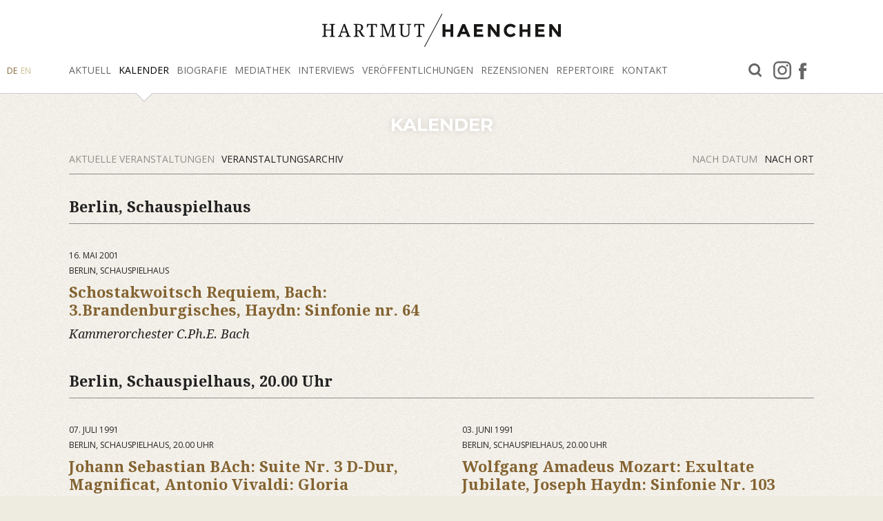

--- FILE ---
content_type: text/html; charset=utf-8
request_url: https://www.haenchen.net/kalender/?user_haenchendatabase_pi8%5Barchiv%5D=1&user_haenchendatabase_pi8%5Bpage%5D=7&user_haenchendatabase_pi8%5Bsorting%5D=ort&cHash=96dacace1a68bf63ae50f109d7242b02
body_size: 7769
content:
<!DOCTYPE html>
<html dir="ltr" lang="de-DE">
<head>

<meta charset="utf-8">
<!-- 
	This website is powered by TYPO3 - inspiring people to share!
	TYPO3 is a free open source Content Management Framework initially created by Kasper Skaarhoj and licensed under GNU/GPL.
	TYPO3 is copyright 1998-2026 of Kasper Skaarhoj. Extensions are copyright of their respective owners.
	Information and contribution at https://typo3.org/
-->



<title>Hartmut Haenchen: Kalender</title>
<meta name="generator" content="TYPO3 CMS" />
<meta name="twitter:card" content="summary" />


<link rel="stylesheet" type="text/css" href="/typo3conf/ext/user_layout/Resources/Public/Css/fotorama.css?1564484474" media="all">
<link rel="stylesheet" type="text/css" href="//cdn.jsdelivr.net/fancybox/2.1.5/jquery.fancybox.min.css" media="all">
<link rel="stylesheet" type="text/css" href="/typo3conf/ext/user_layout/Resources/Public/Css/screen.css?1607938973" media="all">



<script src="/typo3conf/ext/user_layout/Resources/Public/Js/modernizr.custom.89369.js?1536671460" type="text/javascript"></script>
<script src="/typo3conf/ext/user_layout/Resources/Public/Js/jquery.min.js?1607938973" type="text/javascript"></script>
<script src="//cdn.jsdelivr.net/fancybox/2.1.5/jquery.fancybox.min.js" type="text/javascript"></script>
<script src="/typo3conf/ext/user_layout/Resources/Public/Js/fotorama.js?1564396976" type="text/javascript"></script>
<script src="/typo3conf/ext/user_layout/Resources/Public/Js/manifest.js?1564474633" type="text/javascript"></script>
<script src="/typo3conf/ext/user_layout/Resources/Public/Js/vendor.js?1564474633" type="text/javascript"></script>
<script src="/typo3conf/ext/user_layout/Resources/Public/Js/main.js?1607938973" type="text/javascript"></script>
<script src="/typo3temp/assets/js/6d661f9502.js?1757327099" type="text/javascript"></script>


<meta http-equiv="X-UA-Compatible" content="IE=edge,chrome=1"/><meta name="viewport" content="width=device-width, initial-scale=1, shrink-to-fit=no" /><meta name="referrer" content="same-origin"><meta name="format-detection" content="telephone=no">
<link rel="alternate" hreflang="de-DE" href="https://www.haenchen.net/kalender/?user_haenchendatabase_pi8%5Barchiv%5D=1&amp;user_haenchendatabase_pi8%5Bpage%5D=7&amp;user_haenchendatabase_pi8%5Bsorting%5D=ort&amp;cHash=96dacace1a68bf63ae50f109d7242b02"/>
<link rel="alternate" hreflang="en-US" href="https://www.haenchen.net/en/calendar/?user_haenchendatabase_pi8%5Barchiv%5D=1&amp;user_haenchendatabase_pi8%5Bpage%5D=7&amp;user_haenchendatabase_pi8%5Bsorting%5D=ort&amp;cHash=96dacace1a68bf63ae50f109d7242b02"/>
<link rel="alternate" hreflang="x-default" href="https://www.haenchen.net/kalender/?user_haenchendatabase_pi8%5Barchiv%5D=1&amp;user_haenchendatabase_pi8%5Bpage%5D=7&amp;user_haenchendatabase_pi8%5Bsorting%5D=ort&amp;cHash=96dacace1a68bf63ae50f109d7242b02"/>

<link rel="canonical" href="https://www.haenchen.net/kalender/?user_haenchendatabase_pi8%5Barchiv%5D=1&amp;user_haenchendatabase_pi8%5Bpage%5D=7&amp;user_haenchendatabase_pi8%5Bsorting%5D=ort&amp;cHash=96dacace1a68bf63ae50f109d7242b02"/>
</head>
<body class="page27 layout-1fe-layout-0 ">


<header canvas="">
    <nav class="menu-container container"><div class="row"><div class="col-10 col-md-12"><a class="logo_quer" href="/"><img class="no-responsive" src="/fileadmin/media/layout/logo_quer.svg" alt="Hartmut Haenchen - Dirigent"></a></div><div class="col d-none d-lg-block text-center text-xl-left"><ul class="menu"><li class="h19" aria-haspopup="false"><a href="/aktuell/">Aktuell</a></li><li class="h27 act" aria-haspopup="false"><a href="/kalender/">Kalender</a></li><li class="h29" aria-haspopup="true"><a href="/biografie/deutsche-stichwortbiografie/">Biografie</a><ul><li aria-haspopup="false"><a href="/biografie/deutsche-stichwortbiografie/">Deutsche Stichwortbiografie</a></li><li aria-haspopup="false"><a href="/biografie/official-english-biography/">Official english biography</a></li><li aria-haspopup="false"><a href="/biografie/deutsche-biografie/">Deutsche Biografie</a></li><li aria-haspopup="false"><a href="/biografie/biografie-kammerorchester-cphe-bach/">Biografie Kammerorchester C.Ph.E. Bach</a></li><li aria-haspopup="false"><a href="/biografie/politische-biografie/">„Politische“ Biografie</a></li><li aria-haspopup="false"><a href="/biografie/dirigate-an-der-niederlaendischen-oper/">Dirigate an der Niederländischen Oper</a></li><li aria-haspopup="false"><a href="/biografie/dossier-de-presse-francais/">Dossier de presse (français)</a></li></ul></li><li class="h55" aria-haspopup="true"><a href="/mediathek/videos/">Mediathek</a><ul><li aria-haspopup="false"><a href="/mediathek/videos/">Videos</a></li><li aria-haspopup="false"><a href="/mediathek/audios/">Audios</a></li><li aria-haspopup="false"><a href="/mediathek/fotos/">Fotos</a></li><li aria-haspopup="false"><a href="/mediathek/bueste/">Büste</a></li></ul></li><li class="h31" aria-haspopup="true"><a href="/interviews/alle-interviews/">Interviews</a><ul><li aria-haspopup="false"><a href="/interviews/alle-interviews/">Alle Interviews</a></li><li aria-haspopup="false"><a href="/interviews/presse-interviews/">Presse-Interviews</a></li><li aria-haspopup="false"><a href="/interviews/radio-interviews/">Radio-Interviews</a></li><li aria-haspopup="false"><a href="/interviews/tv-interviews/">TV-Interviews</a></li><li aria-haspopup="false"><a href="/interviews/online-interviews/">Online-Interviews</a></li></ul></li><li class="h22" aria-haspopup="true"><a href="/veroeffentlichungen/diskographie/">Veröffentlichungen</a><ul><li aria-haspopup="false"><a href="/veroeffentlichungen/diskographie/">Diskographie</a></li><li aria-haspopup="false"><a href="/veroeffentlichungen/hoerfunk/">Hörfunk</a></li><li aria-haspopup="false"><a href="/veroeffentlichungen/tv-aufnahmen/">TV-Aufnahmen</a></li><li aria-haspopup="false"><a href="/veroeffentlichungen/bibliographie/">Bibliographie</a></li><li aria-haspopup="false"><a href="/veroeffentlichungen/texte/">Texte</a></li></ul></li><li class="h23" aria-haspopup="true"><a href="/rezensionen/sinfoniekonzerte/">Rezensionen</a><ul><li aria-haspopup="false"><a href="/rezensionen/sinfoniekonzerte/">Sinfoniekonzerte</a></li><li aria-haspopup="false"><a href="/rezensionen/opern/">Opern</a></li><li aria-haspopup="false"><a href="/rezensionen/kammerorchester/">Kammerorchester</a></li><li aria-haspopup="false"><a href="/rezensionen/cds-/-dvds/">CDs / DVDs</a></li></ul></li><li class="h24" aria-haspopup="true"><a href="/repertoire/opern-repertoire/">Repertoire</a><ul><li aria-haspopup="false"><a href="/repertoire/opern-repertoire/">Opern-Repertoire</a></li><li aria-haspopup="false"><a href="/repertoire/sinfonisches-repertoire/">Sinfonisches Repertoire</a></li><li aria-haspopup="false"><a href="/repertoire/kammerorchester-repertoire/">Kammerorchester-Repertoire</a></li></ul></li><li class="h26" aria-haspopup="true"><a href="/kontakt/kontaktformular/">Kontakt</a><ul><li aria-haspopup="false"><a href="/kontakt/kontaktformular/">Kontaktformular</a></li><li aria-haspopup="false"><a href="/kontakt/management/">Management</a></li><li aria-haspopup="false"><a href="/kontakt/impressum/">Impressum</a></li><li aria-haspopup="false"><a href="/kontakt/datenschutzerklaerung/">Datenschutzerklärung</a></li></ul></li></ul></div><div class="col-auto d-none d-xl-block"><ul class="menu"><li class="h72" aria-haspopup="false"><a target="_blank" href="/facebook/">facebook</a></li><li class="h73" aria-haspopup="false"><a target="_blank" href="/instagram/">Instagram</a></li><li class="h50" aria-haspopup="false"><a href="/suche/">Suche</a></li></ul></div><div class="d-none d-lg-block"><div class="lang"><a href="/kalender/" class="act">DE</a><a href="/en/calendar/">EN</a></div></div></div></nav><div class="sb-toggle-left d-lg-none" aria-expanded="false"><span class="navbar-toggler-icon"><span><span></span><span></span><span></span></span></span></div>
</header>

<div canvas="container">
    <div class="content-container">
        <div class="inner">
            <!--TYPO3SEARCH_begin-->
            

<section id="c38"
         class="ce-gridelements page-row   ce-layout-0 grid-layout-1 grid-gap-yes grid-col-bt


"
         style="; ">

    

    <div class="container">
        <div class="row">
            
    <div class="col-12">
        
<div id="c160" class="frame frame-default frame-type-header frame-layout-1"><header><h1 class="">
				Kalender
			</h1></header></div>


    </div>

        </div>
    </div>
</section>



<div id="c3" class="frame frame-default frame-type-list frame-layout-0"><div class="user-haenchendatabase-pi8"><div class="container"><div class="row"><div class="select-header col-12"><div class="left"><a href="/kalender/?user_haenchendatabase_pi8%5Barchiv%5D=0&amp;user_haenchendatabase_pi8%5Bpage%5D=7&amp;user_haenchendatabase_pi8%5Bsorting%5D=ort&amp;cHash=540e4a597fba9e81c7bf0f870733daa0">Aktuelle Veranstaltungen</a><a href="/kalender/?user_haenchendatabase_pi8%5Barchiv%5D=1&amp;user_haenchendatabase_pi8%5Bpage%5D=7&amp;user_haenchendatabase_pi8%5Bsorting%5D=ort&amp;cHash=96dacace1a68bf63ae50f109d7242b02" class="act">Veranstaltungsarchiv</a></div><div class="right"><a href="/kalender/?user_haenchendatabase_pi8%5Barchiv%5D=1&amp;user_haenchendatabase_pi8%5Bpage%5D=7&amp;user_haenchendatabase_pi8%5Bsorting%5D=date&amp;cHash=0ff111234d97f1b7e845f63769d06d14">Nach Datum</a><a href="/kalender/?user_haenchendatabase_pi8%5Barchiv%5D=1&amp;user_haenchendatabase_pi8%5Bpage%5D=7&amp;user_haenchendatabase_pi8%5Bsorting%5D=ort&amp;cHash=96dacace1a68bf63ae50f109d7242b02" class="act">Nach Ort</a></div><div class="trenner"></div></div><div class="headline rubrik col-12">Berlin, Schauspielhaus</div><div class="item c-1 col-12 col-md-6"><div class="trenner oben"></div><div class="datum">16. Mai 2001<br />Berlin, Schauspielhaus</div><h1>Schostakwoitsch Requiem, Bach: 3.Brandenburgisches, Haydn: Sinfonie nr. 64</h1><h2>Kammerorchester C.Ph.E. Bach</h2><div class="anlass"></div><div class="button"></div></div><div class="headline rubrik col-12">Berlin, Schauspielhaus, 20.00 Uhr</div><div class="item c-1 col-12 col-md-6"><div class="trenner oben"></div><div class="datum">07. Juli 1991<br />Berlin, Schauspielhaus, 20.00 Uhr</div><h1>Johann Sebastian BAch: Suite Nr. 3 D-Dur, Magnificat, Antonio Vivaldi: Gloria</h1><h2>Kammerorchester C.Ph.E. Bach,<br/>Jochen Kowalski (Altus)</h2><div class="anlass">Bachtage</div><div class="button"></div></div><div class="item c-2 col-12 col-md-6"><div class="trenner oben"></div><div class="datum">03. Juni 1991<br />Berlin, Schauspielhaus, 20.00 Uhr</div><h1>Wolfgang Amadeus Mozart: Exultate Jubilate, Joseph Haydn: Sinfonie Nr. 103</h1><h2>Kammerorchester C.Ph.E. Bach<br/>Edith Mathis (Sopran)</h2><div class="anlass"></div><div class="button"></div></div><div class="item c-1 col-12 col-md-6"><div class="trenner oben"></div><div class="datum">15. Mai 1991<br />Berlin, Schauspielhaus, 20.00 Uhr</div><h1>Johann Sebastian Bach: Kantate nr. 82 und 200, Joseph Haydn: Sinfonie mit dem Paukenschlag</h1><h2>Kammerorchester C.Ph.E. Bach<br/>Jochen Kowalski (Altus)</h2><div class="anlass"></div><div class="button"></div></div><div class="headline rubrik col-12">Berlin, Schloß Gathow</div><div class="item c-1 col-12 col-md-6"><div class="trenner oben"></div><div class="datum">30. August 1998<br />Berlin, Schloß Gathow</div><h1>G.F. Händel: Wassermusik/Feuerwerksmusik</h1><h2>Kammerorchester C.Ph.E. Bach</h2><div class="anlass"></div><div class="button"></div></div><div class="headline rubrik col-12">Blockhaus</div><div class="item c-1 col-12 col-md-6"><div class="trenner oben"></div><div class="datum">10. Juni 2003<br />Blockhaus</div><h1>Gespräch mit Harry Mulisch über "Das steinerne Brautbett"</h1><h2>Harry Mulisch</h2><div class="anlass">Dresdner Musikfestspiele</div><div class="button"></div></div><div class="headline rubrik col-12">Bochum, Jahrhunderthalle, 13:00 Uhr</div><div class="item c-1 col-12 col-md-6"><div class="trenner oben"></div><div class="datum">21. September 2025<br />Bochum, Jahrhunderthalle, 13:00 Uhr</div><h1>Auszeichnung mit dem Mortier-Award, (Lifetime Achievement Award)<br>
anschließend Diskurs mit
Frieda Lange, Yvonne Gebauer, Sivan Ben Yishai über: «Werk und künstlerische Freiheit heute»</h1><h2>MORTIER-AWARD<br/>Albrecht Thiemann (Vorsitzender der Jury) hält die Laudatio</h2><div class="anlass">Festveranstaltung für Hartmut Haenchen</div><div class="button"><a href="/kalender/?user_haenchendatabase_pi8%5Barchiv%5D=1&amp;user_haenchendatabase_pi8%5Bpage%5D=7&amp;user_haenchendatabase_pi8%5Bsorting%5D=ort&amp;user_haenchendatabase_pi8%5Buid%5D=1798&amp;cHash=20aa878e741102ebf98d4c47a763a0d1" class="detail">Details</a></div></div><div class="headline rubrik col-12">Bologna, Sala Manzoni, 20:00 Uhr</div><div class="item c-1 col-12 col-md-6"><div class="trenner oben"></div><div class="datum">29. März 2024<br />Bologna, Sala Manzoni, 20:00 Uhr</div><h1>Alban Berg: <i>Drei Orchesterstücke, Op. 6</i><br>
Anton Bruckner: <i>Sinfonie Nr. 6 </i></h1><h2>Orchestra del Teatro Comunale Bologna</h2><div class="anlass">Bruckner-Zyklus</div><div class="button"></div></div><div class="item c-2 col-12 col-md-6"><div class="trenner oben"></div><div class="datum">09. März 2023<br />Bologna, Sala Manzoni, 20:00 Uhr</div><h1>Anton Bruckner: <i>Sinfonie Nr. 7</i></h1><h2>Orchestra del Teatro Comunale Bologna</h2><div class="anlass">Bruckner-Zyklus</div><div class="button"><a href="/kalender/?user_haenchendatabase_pi8%5Barchiv%5D=1&amp;user_haenchendatabase_pi8%5Bpage%5D=7&amp;user_haenchendatabase_pi8%5Bsorting%5D=ort&amp;user_haenchendatabase_pi8%5Buid%5D=1687&amp;cHash=8e8ee5fa5ceaee9503f61d1b59006365" class="detail">Rezensionen</a></div></div><div class="headline rubrik col-12">Bologna, Teatro Manzoni, 17:30 Uhr</div><div class="item c-1 col-12 col-md-6"><div class="trenner oben"></div><div class="datum">16. März 2025<br />Bologna, Teatro Manzoni, 17:30 Uhr</div><h1>Johannes Brahms: <i>Ein deutsches Requiem</i></h1><h2>Coro e Orchestra del Teatro Comunale di Bologna<br/>Valentina Farcas (Sopran)<br>
Liviu Holender (Bariton)</h2><div class="anlass"></div><div class="button"><a href="/kalender/?user_haenchendatabase_pi8%5Barchiv%5D=1&amp;user_haenchendatabase_pi8%5Bpage%5D=7&amp;user_haenchendatabase_pi8%5Bsorting%5D=ort&amp;user_haenchendatabase_pi8%5Buid%5D=1775&amp;cHash=3eecea35d69410f48e810fcbdbeb15f5" class="detail">Rezensionen</a></div></div><div class="headline rubrik col-12">Bologna, Teatro Manzoni, 20:00 Uhr</div><div class="item c-1 col-12 col-md-6"><div class="trenner oben"></div><div class="datum">01. April 2022<br />Bologna, Teatro Manzoni, 20:00 Uhr</div><h1>Franz Schubert: <i> Sinfonie Nr. 5</i><br>
Anton Bruckner: <i>Sinfonie Nr. 3</i></h1><h2>Orchestra del Teatro Comunale Bologna</h2><div class="anlass">Bruckner-Zyklus</div><div class="button"><a href="/kalender/?user_haenchendatabase_pi8%5Barchiv%5D=1&amp;user_haenchendatabase_pi8%5Bpage%5D=7&amp;user_haenchendatabase_pi8%5Bsorting%5D=ort&amp;user_haenchendatabase_pi8%5Buid%5D=1658&amp;cHash=d952cc74f9d6570c3bbb396cda22631b" class="detail">Rezensionen</a></div></div><div class="headline rubrik col-12">Bordeaux</div><div class="item c-1 col-12 col-md-6"><div class="trenner oben"></div><div class="datum">22. November 1998<br />Bordeaux</div><h1>Brahms:Tragische Ouverture 
Bloch: Schelomo
Dvorak: 8.Sinfonie
</h1><h2>Orchester Bordeaux</h2><div class="anlass"></div><div class="button"><a href="/kalender/?user_haenchendatabase_pi8%5Barchiv%5D=1&amp;user_haenchendatabase_pi8%5Bpage%5D=7&amp;user_haenchendatabase_pi8%5Bsorting%5D=ort&amp;user_haenchendatabase_pi8%5Buid%5D=424&amp;cHash=712c6a586e0bf4a1b93a6e44b7621151" class="detail">Details</a></div></div><div class="headline rubrik col-12">Bottrop, Kirche</div><div class="item c-1 col-12 col-md-6"><div class="trenner oben"></div><div class="datum">09. Januar 2000<br />Bottrop, Kirche</div><h1>C.Ph.E.Bach: Sinfonie h-moll Wq 182.5
C.Ph.E.Bach: Orgelkonzert Es-Dur Wq 35
J.S.Bach: Kantate BWV 169</h1><h2>Kammerorchester C.Ph.E. Bach<br/>Jan Laukvik, Jürgen Banholzer</h2><div class="anlass">Orgelfestival Eröffnung</div><div class="button"></div></div><div class="headline rubrik col-12">Brandenburg</div><div class="item c-1 col-12 col-md-6"><div class="trenner oben"></div><div class="datum">15. Juli 2001<br />Brandenburg</div><h1>Pachelbel; Kanon und Gigue, C.Ph.E. Bach; Sinfonie B-Dur Wq182/1, H 658, J.S. Bach; 3. Brandenburgisches Konzert, W.A. Mozart; Divertimento KV 138, W.A. Mozart; Serenade KV 525 "Eine kleine Nachtmusik"</h1><h2>Kammerorchester C.Ph.E. Bach</h2><div class="anlass"></div><div class="button"><a href="/kalender/?user_haenchendatabase_pi8%5Barchiv%5D=1&amp;user_haenchendatabase_pi8%5Bpage%5D=7&amp;user_haenchendatabase_pi8%5Bsorting%5D=ort&amp;user_haenchendatabase_pi8%5Buid%5D=298&amp;cHash=2ef5f5cee6ca0595f041b7668e724096" class="detail">Details</a></div></div><div class="headline rubrik col-12">Braunschweig, Stadthalle an der Ottmerstraße</div><div class="item c-1 col-12 col-md-6"><div class="trenner oben"></div><div class="datum">13. Dezember 1999<br />Braunschweig, Stadthalle an der Ottmerstraße</div><h1>C.Ph.E.Bach: Sinfonie G-Dur Wq 180
W.A.Mozart: Flötenkonzert D-Dur KV 314
G.F.Händel: Wassermusik F-Dur 1.Suite
</h1><h2>Kammerorchester C.Ph.E. Bach<br/>Emanuel Pahud</h2><div class="anlass"></div><div class="button"></div></div><div class="headline rubrik col-12">Braunschweig, Stadthalle, 20:00 Uhr</div><div class="item c-1 col-12 col-md-6"><div class="trenner oben"></div><div class="datum">20. Dezember 2007<br />Braunschweig, Stadthalle, 20:00 Uhr</div><h1>Hans-Jakob Eschenburg (Violoncello)
C.Ph.E.Bach: Sinfonie G-Dur Wq 180; C.Ph.E.Bach: Konzert für Violoncello und Orchester a-moll; Johann Christian Bach: Sinfonie g-moll;
W.A.Mozart: Sinfonie B-Dur KV 319</h1><h2>Kammerorchester C.Ph.E.Bach<br/>Hans-Jakob Eschenburg (Violoncello)</h2><div class="anlass"></div><div class="button"><a href="/kalender/?user_haenchendatabase_pi8%5Barchiv%5D=1&amp;user_haenchendatabase_pi8%5Bpage%5D=7&amp;user_haenchendatabase_pi8%5Bsorting%5D=ort&amp;user_haenchendatabase_pi8%5Buid%5D=721&amp;cHash=4036afd2eac5a4342b1fbf5c93ebe1c6" class="detail">Rezensionen</a></div></div><div class="headline rubrik col-12">Breda, Chassé Theater, 20:30 Uhr</div><div class="item c-1 col-12 col-md-6"><div class="trenner oben"></div><div class="datum">28. Januar 2021<br />Breda, Chassé Theater, 20:30 Uhr</div><h1>Engelbert Humperdinck: <i>Ouverture zu "Hänsel und Gretel"</i><br>
Carl Maria von Weber: <i>Concertino für Klarinette und Orchester</i><br>
Dmitri Schostakowitsch: <i>Konzert für Violoncello und Orchester Nr. 1</i><br>
Antonin Dvorak: <i>Sinfonie Nr. 8</i> Op. 88</h1><h2>Philharmonie Zuid-Nederland<br/>Jakob Plag (Klarinette) <br>
Lukas Plag (Violoncello)</h2><div class="anlass">Wegen Corona Programm geändert<br>
Abgesagt wegen CORONA</div><div class="button"></div></div><div class="item c-2 col-12 col-md-6"><div class="trenner oben"></div><div class="datum">28. Januar 2021<br />BREDA, CHASSÉ THEATER, 20:30 Uhr</div><h1>Carl Maria von Weber: <i>Concertino für Klarinette und Orchester</i><br>
Max Bruch: <i>Kol nidrei</i><br>
Antonin Dvorak: <i>Sinfonie Nr. 8</i> Op. 88</h1><h2>Philharmonie Zuid-Nederland<br/>Jakob Plag (Klarinette)<br>
Lukas Plag (Violoncello)</h2><div class="anlass">Wegen Corona Programm geändert<br>
Abgesagt wegen CORONA</div><div class="button"></div></div><div class="item c-1 col-12 col-md-6"><div class="trenner oben"></div><div class="datum">28. Januar 2021<br />BREDA, CHASSÉ THEATER, 20:30 UHR</div><h1>Wolfgang Amadeus Mozart: Sinfonie C-Dur KV 338 (Nr. 34)<br>
Carl Maria von Weber: <v>Concertino für Klarinette und Orchester</i><br>
Dmitri Schostakowitsch: Konzert für Violoncello und Orchester Nr. 1</h1><h2>Philharmonie Zuid-Nederland<br/>Jakob Plag (Klarinette) <br>
Lukas Plag (Violoncello)</h2><div class="anlass">Abgesagt wegen CORONA</div><div class="button"></div></div><div class="headline rubrik col-12">Brüssel,  &lt;a href=&quot;http://www.rtbfradioplayer.be/radio/liveradio/musiq3&quot; target=&quot;_blank&quot;&gt;RTBF Musiq3&lt;/a&gt;, 20:00 Uhr</div><div class="item c-1 col-12 col-md-6"><div class="trenner oben"></div><div class="datum">13. April 2018<br />Brüssel,  <a href="http://www.rtbfradioplayer.be/radio/liveradio/musiq3" target="_blank">RTBF Musiq3</a>, 20:00 Uhr</div><h1>Antonín Dvořák:<i> Requiem</i> Op.89</h1><h2>La Monnaie Symphony Orchestra, Vlaams Radio Koor, Académie des chœurs de la Monnaie s.l.d. de Benoît Giaux, Chorleitung: Martino Faggiani<br/>Veronika Dzhioeva (Sopran); Anna Larsson (Alt); Christian Elsner (Tenor); Franz-Joseph Selig (Bass);</h2><div class="anlass"><a href="http://www.rtbfradioplayer.be/radio/liveradio/musiq3" target="_blank">Rundfunkübertragung des Konzertes vom 17. November 2017</a></div><div class="button"></div></div><div class="headline rubrik col-12">Brüssel, BOZAR</div><div class="item c-1 col-12 col-md-6"><div class="trenner oben"></div><div class="datum">14. Oktober 2018<br />Brüssel, BOZAR</div><h1>Anton Bruckner: <i>Sinfonie Nr. 2</i> c-Moll (WAB102)<br>
Anton Bruckner: <i>Te Deum</i></h1><h2>La Monnaie Symphony Orchestra, Vlaams Radio Koor, Académie des chœurs de la Monnaie s.l.d. de Benoît Giaux; Chorleitung: Martino Faggiani<br/>Tineke avn Ingelgem (Sopran), Natasha Petrinsky (Mezzosopran), Nicky Spence (Tenor), Alexander Vassiliev (Bass)</h2><div class="anlass">Bruckner-Zyklus, Rundfunkaufnahme Klara</div><div class="button"><a href="/kalender/?user_haenchendatabase_pi8%5Barchiv%5D=1&amp;user_haenchendatabase_pi8%5Bpage%5D=7&amp;user_haenchendatabase_pi8%5Bsorting%5D=ort&amp;user_haenchendatabase_pi8%5Buid%5D=1432&amp;cHash=94cbb89d5241e17788ab7076a87bb640" class="detail">Rezensionen</a></div></div><div class="headline rubrik col-12">Brussel, BOZAR, 15:00 Uhr</div><div class="item c-1 col-12 col-md-6"><div class="trenner oben"></div><div class="datum">21. Januar 2024<br />Brussel, BOZAR, 15:00 Uhr</div><h1>Joseph Haydn:<i> Konzert für Violoncello und Orchester Nr. 2 D-Dur</i><br>
Anton Bruckner: <i>Sinfonie Nr. 8</i></h1><h2>Belgisches Nationalorchester<br/>Victor Julien-Laferrière (Violoncello)</h2><div class="anlass">Bruckner-Zyklus</div><div class="button"></div></div><div class="item c-2 col-12 col-md-6"><div class="trenner oben"></div><div class="datum">29. November 2020<br />Brüssel, BOZAR, 15:00 Uhr</div><h1>Anton Bruckner: <i>Ouverture g-Moll</i><br>
Johannes Brahms: <i> Haydn-Variationen</i><br>
Johannes Brahms: <i>Konzert für Violine und Orchester</i></h1><h2>Belgisches Nationalorchester<br/>Gil Shaham  (Violine)</h2><div class="anlass">Bruckner-Zyklus<br>
ABGESAGT wegen CORONA</div><div class="button"></div></div><div class="item c-1 col-12 col-md-6"><div class="trenner oben"></div><div class="datum">29. November 2020<br />Brüssel, BOZAR, 15:00 Uhr</div><h1>Johannes Brahms: <i>Konzert für Violine und Orchester</i><br>
Anton Bruckner: <i>Sinfonie Nr. 3</i></h1><h2>Belgisches Nationalorchester<br/>Gil Shaham  (Violine)</h2><div class="anlass">Bruckner-Zyklus<br>
Programm geändert wegen Corona<br>
Änderung abgesagt wegen CORONA</div><div class="button"><a href="/kalender/?user_haenchendatabase_pi8%5Barchiv%5D=1&amp;user_haenchendatabase_pi8%5Bpage%5D=7&amp;user_haenchendatabase_pi8%5Bsorting%5D=ort&amp;user_haenchendatabase_pi8%5Buid%5D=1534&amp;cHash=8453d7f7cb2d6c4339095cbaa938b161" class="detail">Details</a></div></div><div class="item c-2 col-12 col-md-6"><div class="trenner oben"></div><div class="datum">08. März 2020<br />Brüssel, BOZAR, 15:00 Uhr</div><h1>Johannes Brahms: <i>Klavierkonzert Nr. 2</i><br>
Anton Bruckner: <i> Sinfonie Nr. 7</i></h1><h2>Belgisches National-Orchester<br/>Lars Vogt (Klavier)</h2><div class="anlass">Bruckner-Zyklus</div><div class="button"><a href="/kalender/?user_haenchendatabase_pi8%5Barchiv%5D=1&amp;user_haenchendatabase_pi8%5Bpage%5D=7&amp;user_haenchendatabase_pi8%5Bsorting%5D=ort&amp;user_haenchendatabase_pi8%5Buid%5D=1503&amp;cHash=c288b7ba93c8786488707f25bb9ee043" class="detail">Details</a><a href="/kalender/?user_haenchendatabase_pi8%5Barchiv%5D=1&amp;user_haenchendatabase_pi8%5Bpage%5D=7&amp;user_haenchendatabase_pi8%5Bsorting%5D=ort&amp;user_haenchendatabase_pi8%5Buid%5D=1503&amp;cHash=c288b7ba93c8786488707f25bb9ee043" class="detail">Rezensionen</a></div></div><div class="item c-1 col-12 col-md-6"><div class="trenner oben"></div><div class="datum">09. Dezember 2018<br />Brussel, BOZAR, 15:00 Uhr</div><h1>Johannes Brahms: <i>Sinfonie Nr. 1</i> c-Moll
Anton Bruckner: <i>Sinfonie Nr. 4</i> Es-Dur</h1><h2>Belgian National Orchestra</h2><div class="anlass">Bruckner-Zyklus</div><div class="button"><a href="/kalender/?user_haenchendatabase_pi8%5Barchiv%5D=1&amp;user_haenchendatabase_pi8%5Bpage%5D=7&amp;user_haenchendatabase_pi8%5Bsorting%5D=ort&amp;user_haenchendatabase_pi8%5Buid%5D=1439&amp;cHash=07cd02939aa4d4d0cdbcdaf4635a7665" class="detail">Details</a><a href="/kalender/?user_haenchendatabase_pi8%5Barchiv%5D=1&amp;user_haenchendatabase_pi8%5Bpage%5D=7&amp;user_haenchendatabase_pi8%5Bsorting%5D=ort&amp;user_haenchendatabase_pi8%5Buid%5D=1439&amp;cHash=07cd02939aa4d4d0cdbcdaf4635a7665" class="detail">Rezensionen</a></div></div><div class="headline rubrik col-12">Brüssel, BOZAR, 20.00 Uhr</div><div class="item c-1 col-12 col-md-6"><div class="trenner oben"></div><div class="datum">19. Februar 2011<br />Brussel, BOZAR, 20.00 Uhr</div><h1>Gustav Mahler: Lieder aus "Des Knaben Wunderhorn": Verlorne Müh' (Humorseke);
Das himmlische Leben (Humoreske)(Erstfassung);
Das irdische Leben;
Urlicht (Manuskriptfassung von 1893 (EA);
Der Tamboursgsell (Ballade); Todtenfeier; Das klagende Lied (Erstfassung)</h1><h2>Orchestre symphonique et chœurs de la Monnaie; 
Symfonieorkest en koor van de Munt<br/>Gabriele Fontana (Sopran), Birgit Remmert (Alt), Jasons Collins (Tenor), Thomas Johannes Mayer (Bariton) und  
 Ilse Eerens und Hendrikje van Kerkhoven (Sopran);
 Angelique Noldus und Margriet van Reisen (Alt);
Willem Vanderheyden, Vanderlinden (Tenor);
Sebastien Parotte und Friedemann Röhlig (Bass);</h2><div class="anlass"></div><div class="button"></div></div><div class="item c-2 col-12 col-md-6"><div class="trenner oben"></div><div class="datum">16. Februar 2011<br />Brussel, BOZAR, 20.00 Uhr</div><h1>Gustav Mahler: Lieder aus "Des Knaben Wunderhorn": Verlorne Müh' (Humorseke);
Das himmlische Leben (Humoreske)(Erstfassung);
Das irdische Leben;
Urlicht (Manuskriptfassung von 1893 (EA);
Der Tamboursgsell (Ballade); Todtenfeier; Das klagende Lied (Erstfassung)</h1><h2>Orchestre symphonique et chœurs de la Monnaie; 
Symfonieorkest en koor van de Munt<br/>Gabriele Fontana (Sopran), Birgit Remmert (Alt), Jasons Collins (Tenor), Thomas Johannes Mayer (Bariton) und  
 Ilse Eerens und Hendrikje van Kerkhoven (Sopran);
 Angelique Noldus und Margriet van Reisen (Alt);
Willem Vanderheyden, Vanderlinden (Tenor);
Sebastien Parotte und Friedemann Röhlig (Bass);</h2><div class="anlass"></div><div class="button"><a href="/kalender/?user_haenchendatabase_pi8%5Barchiv%5D=1&amp;user_haenchendatabase_pi8%5Bpage%5D=7&amp;user_haenchendatabase_pi8%5Bsorting%5D=ort&amp;user_haenchendatabase_pi8%5Buid%5D=939&amp;cHash=ddd614dcef7c7033f11bb31325f80d09" class="detail">Rezensionen</a></div></div><div class="item c-1 col-12 col-md-6"><div class="trenner oben"></div><div class="datum">29. September 2010<br />Brüssel, BOZAR, 20.00 Uhr</div><h1>Gustav Mahler: Blumine; Philipp Boesmans: Trakl-Lieder; Gustav Mahler: Sinfonie Nr. 10 (Adagio);
Alban Berg: 3 Orchesterstücke</h1><h2>Orchestre Symphonique du Théâtre Royal de la Monnaie</h2><div class="anlass"></div><div class="button"></div></div><div class="item c-2 col-12 col-md-6"><div class="trenner oben"></div><div class="datum">18. Februar 2010<br />Brüssel, BOZAR, 20.00 Uhr</div><h1>Gustav Mahler: Das Lied von der Erde</h1><h2>Orchestre Symphonique du Théâtre Royal de la Monnaie<br/>Thomas Randle (Tenor), Dietrich Henschel (Bariton)</h2><div class="anlass">TV-Aufnahme Canvas BRT 3, Rundfunk-Original-Übertragung</div><div class="button"><a href="/kalender/?user_haenchendatabase_pi8%5Barchiv%5D=1&amp;user_haenchendatabase_pi8%5Bpage%5D=7&amp;user_haenchendatabase_pi8%5Bsorting%5D=ort&amp;user_haenchendatabase_pi8%5Buid%5D=882&amp;cHash=664930789738721ddbe8cace3dfad19c" class="detail">Rezensionen</a></div></div><div class="item c-1 col-12 col-md-6"><div class="trenner oben"></div><div class="datum">06. September 2009<br />Brüssel, BOZAR, 20.00 Uhr</div><h1>Gustav Mahler: Sinfonie Nr. 6</h1><h2>Orchestre Symphonique du Theatre de la Monnaie</h2><div class="anlass"></div><div class="button"><a href="/kalender/?user_haenchendatabase_pi8%5Barchiv%5D=1&amp;user_haenchendatabase_pi8%5Bpage%5D=7&amp;user_haenchendatabase_pi8%5Bsorting%5D=ort&amp;user_haenchendatabase_pi8%5Buid%5D=883&amp;cHash=cc7ac3334d0b61bd71179a166a227d14" class="detail">Details</a><a href="/kalender/?user_haenchendatabase_pi8%5Barchiv%5D=1&amp;user_haenchendatabase_pi8%5Bpage%5D=7&amp;user_haenchendatabase_pi8%5Bsorting%5D=ort&amp;user_haenchendatabase_pi8%5Buid%5D=883&amp;cHash=cc7ac3334d0b61bd71179a166a227d14" class="detail">Rezensionen</a></div></div><div class="item c-2 col-12 col-md-6"><div class="trenner oben"></div><div class="datum">13. Mai 2009<br />Brüssel, BOZAR, 20.00 Uhr</div><h1>Anton Webern: Im Sommerwind;
Richard Strauss: Also sprach Zarathustra; 
Richard Strauss: 3 Lieder "Cäcilie" - "Befreit" - "Zueignung";
Richard Strauss: Tanz der sieben Schleier aus "Salome";
Richard Strauss: Salomes Schlussgesang</h1><h2>Orchestre Symphonique du Théâtre Royal de la Monnaie<br/>Andrea Rost und Nicola Beller Carbone (Sopran)</h2><div class="anlass"></div><div class="button"></div></div><div class="headline rubrik col-12">Brüssel, Bozar, 20:00 Uhr</div><div class="item c-1 col-12 col-md-6"><div class="trenner oben"></div><div class="datum">06. Mai 2023<br />Brüssel, BOZAR, 20:00 Uhr</div><h1>Anton Bruckner: <i>Sinfonie Nr. 9</i><br>
Anton Bruckner: <i> Te Deum</i></h1><h2>Belgisches Nationalorchester, Octopus Choir<br/>Sophie Karthäuser (Sopran)<br>
Theresa Kronthaler (Mezzosopran)<br>
Ben Gulley (Tenor)<br>
Johannes Weisser (Bass)</h2><div class="anlass">Brucknerzyklus</div><div class="button"><a href="/kalender/?user_haenchendatabase_pi8%5Barchiv%5D=1&amp;user_haenchendatabase_pi8%5Bpage%5D=7&amp;user_haenchendatabase_pi8%5Bsorting%5D=ort&amp;user_haenchendatabase_pi8%5Buid%5D=1672&amp;cHash=26f7421c6976ffb6c6dc5782df692f85" class="detail">Rezensionen</a></div></div><div class="item c-2 col-12 col-md-6"><div class="trenner oben"></div><div class="datum">10. Dezember 2021<br />Brüssel, BOZAR, 20:00 Uhr</div><h1>Johannes Brahms: <i>Sinfonie Nr. 3</i><br>
Anton Bruckner: <i>Sinfonie Nr. 3</i></h1><h2>Belgisches Nationalorchester</h2><div class="anlass">Bruckner-Zyklus<br>
Abgesagt wegen CORONA<br>
Audio-Aufnahme von Bruckner 3</div><div class="button"></div></div><div class="item c-1 col-12 col-md-6"><div class="trenner oben"></div><div class="datum">27. November 2020<br />Brüssel, BOZAR, 20:00 Uhr</div><h1>Anton Bruckner: <i>Ouverture g-Moll</i><br>
Johannes Brahms: <i> Haydn-Variationen</i><br>
Johannes Brahms: <i>Sinfonie Nr. 4</i></h1><h2>Belgisches Nationalorchester<br/>Gil Shaham (Violine)</h2><div class="anlass">Bruckner-Zyklus<br>
Konzert ohne Publikum mit Live-Übertragung auf National Radio und Musiq’3<br>
Abgesagt wegen CORONA</div><div class="button"></div></div><div class="item c-2 col-12 col-md-6"><div class="trenner oben"></div><div class="datum">27. November 2020<br />Brüssel, BOZAR, 20:00 Uhr</div><h1>Johannes Brahms: <i>Konzert für Violine und Orchester</i><br>
Anton Bruckner: <i>Sinfonie Nr. 3</i></h1><h2>Belgisches Nationalorchester<br/>Gil Shaham (Violine)</h2><div class="anlass">Bruckner-Zyklus<br>
Programm geändert wegen Corona<br>
Änderung abgesagt wegen CORONA</div><div class="button"></div></div><div class="item c-1 col-12 col-md-6"><div class="trenner oben"></div><div class="datum">06. Dezember 2019<br />Brüssel, BOZAR, 20:00 Uhr</div><h1>Johannes Brahms: <i>Klavierkonzert Nr. 1</i><br>
Anton Bruckner: <i>Sinfonie Nr. 5</i></h1><h2>Belgian National Orchestra<br/>Lucas Vondracek (Klavier)</h2><div class="anlass">Bruckner-Zyklus,
<a href="https://www.facebook.com/nationalorchestra.be/videos/888714658191603/UzpfSTE5NzU5MTAzMzkzMzI0NTg6MjUwNjM5NzQ2Mjk1MDQwNw/" target="_blank"> LIVE-STREAM</a></div><div class="button"><a href="/kalender/?user_haenchendatabase_pi8%5Barchiv%5D=1&amp;user_haenchendatabase_pi8%5Bpage%5D=7&amp;user_haenchendatabase_pi8%5Bsorting%5D=ort&amp;user_haenchendatabase_pi8%5Buid%5D=1495&amp;cHash=c273ee4ef3b5bafe1e56460f0db818e8" class="detail">Details</a></div></div><div class="item c-2 col-12 col-md-6"><div class="trenner oben"></div><div class="datum">17. November 2017<br />Brüssel, BOZAR, 20:00 Uhr</div><h1>Antonín Dvořák: <i>Requiem</i> Op.89</h1><h2>La Monnaie Symphony Orchestra,  Vlaams Radio Koor,
Académie des chœurs de la Monnaie s.l.d. de Benoît Giaux<br/>Veronika Dzhioeva (Sopran); Anna Larsson (Alt); Christian Elsner (Tenor); Franz-Joseph Selig (Bass);
Chorleitung: Martino Faggiani</h2><div class="anlass"><a href="http://www.laclassica.be/luister/" target="_blank">Rundfunkaufnahme</a></div><div class="button"><a href="/kalender/?user_haenchendatabase_pi8%5Barchiv%5D=1&amp;user_haenchendatabase_pi8%5Bpage%5D=7&amp;user_haenchendatabase_pi8%5Bsorting%5D=ort&amp;user_haenchendatabase_pi8%5Buid%5D=1399&amp;cHash=31c20f472114f35ead14bf26eb557633" class="detail">Details</a><a href="/kalender/?user_haenchendatabase_pi8%5Barchiv%5D=1&amp;user_haenchendatabase_pi8%5Bpage%5D=7&amp;user_haenchendatabase_pi8%5Bsorting%5D=ort&amp;user_haenchendatabase_pi8%5Buid%5D=1399&amp;cHash=31c20f472114f35ead14bf26eb557633" class="detail">Rezensionen</a></div></div><div class="item c-1 col-12 col-md-6"><div class="trenner oben"></div><div class="datum">07. Januar 2017<br />Brüssel, Bozar, 20:00 Uhr</div><h1>Anton Bruckner: <i>Sinfonie Nr. 8</i> c-Moll (WAB 108)</h1><h2>La Monnaie Symphony Orchestra</h2><div class="anlass">BRUCKNER-ZYKLUS, <a href="http://new.lamonnaie.be/en/program/52-hartmut-haenchen" target="_blank">Informationen und Tickets</a></div><div class="button"><a href="/kalender/?user_haenchendatabase_pi8%5Barchiv%5D=1&amp;user_haenchendatabase_pi8%5Bpage%5D=7&amp;user_haenchendatabase_pi8%5Bsorting%5D=ort&amp;user_haenchendatabase_pi8%5Buid%5D=1323&amp;cHash=66627047676e7c5aea5b1e83fb16c048" class="detail">Rezensionen</a></div></div><div class="headline rubrik col-12">Brüssel, de Munt, 10.00 Uhr</div><div class="item c-1 col-12 col-md-6"><div class="trenner oben"></div><div class="datum">28. Januar 2011<br />Brüssel, de Munt, 10.00 Uhr</div><h1>Richard Wagner: Parsifal. Diskussion mit den Stipendiaten der Akademie Musiktheater</h1><h2>Peter de Caluwe, Romeo Castellucci, Hartmut Haenchen</h2><div class="anlass"></div><div class="button"><a href="/kalender/?user_haenchendatabase_pi8%5Barchiv%5D=1&amp;user_haenchendatabase_pi8%5Bpage%5D=7&amp;user_haenchendatabase_pi8%5Bsorting%5D=ort&amp;user_haenchendatabase_pi8%5Buid%5D=1035&amp;cHash=d486ff9c17767207c185d93a06fdd3ab" class="detail">Details</a></div></div><div class = "page-browser col-12"><span class="prev"><a href="/kalender/?user_haenchendatabase_pi8%5Barchiv%5D=1&amp;user_haenchendatabase_pi8%5Bpage%5D=6&amp;user_haenchendatabase_pi8%5Bsorting%5D=ort&amp;cHash=bc9a7b90d7dd072d28f9e156a6965564">&lt;</a></span> &nbsp; <a href="/kalender/?user_haenchendatabase_pi8%5Barchiv%5D=1&amp;user_haenchendatabase_pi8%5Bpage%5D=0&amp;user_haenchendatabase_pi8%5Bsorting%5D=ort&amp;cHash=ceab561d07959965cdf21f29bf249135">1</a> &nbsp; <a href="/kalender/?user_haenchendatabase_pi8%5Barchiv%5D=1&amp;user_haenchendatabase_pi8%5Bpage%5D=1&amp;user_haenchendatabase_pi8%5Bsorting%5D=ort&amp;cHash=de98aa58da5bbc94450b4306fe3fe3fc">2</a> &nbsp; <a href="/kalender/?user_haenchendatabase_pi8%5Barchiv%5D=1&amp;user_haenchendatabase_pi8%5Bpage%5D=2&amp;user_haenchendatabase_pi8%5Bsorting%5D=ort&amp;cHash=0ec1cb723eb8c4f7d17641bc5bc8f543">3</a> &nbsp; <a href="/kalender/?user_haenchendatabase_pi8%5Barchiv%5D=1&amp;user_haenchendatabase_pi8%5Bpage%5D=3&amp;user_haenchendatabase_pi8%5Bsorting%5D=ort&amp;cHash=26de5f083a82821c97ad931cf7a4d89e">4</a> &nbsp; <a href="/kalender/?user_haenchendatabase_pi8%5Barchiv%5D=1&amp;user_haenchendatabase_pi8%5Bpage%5D=4&amp;user_haenchendatabase_pi8%5Bsorting%5D=ort&amp;cHash=5b1995c2f995c7ba52e8d2344fe55127">5</a> &nbsp; <a href="/kalender/?user_haenchendatabase_pi8%5Barchiv%5D=1&amp;user_haenchendatabase_pi8%5Bpage%5D=5&amp;user_haenchendatabase_pi8%5Bsorting%5D=ort&amp;cHash=cf92c378d49dd698a434a0b847231fe1">6</a> &nbsp; <a href="/kalender/?user_haenchendatabase_pi8%5Barchiv%5D=1&amp;user_haenchendatabase_pi8%5Bpage%5D=6&amp;user_haenchendatabase_pi8%5Bsorting%5D=ort&amp;cHash=bc9a7b90d7dd072d28f9e156a6965564">7</a> &nbsp; <span>8</span> &nbsp; <a href="/kalender/?user_haenchendatabase_pi8%5Barchiv%5D=1&amp;user_haenchendatabase_pi8%5Bpage%5D=8&amp;user_haenchendatabase_pi8%5Bsorting%5D=ort&amp;cHash=0ac13a9cf35158a55114f4e3b028b51a">9</a> &nbsp; <a href="/kalender/?user_haenchendatabase_pi8%5Barchiv%5D=1&amp;user_haenchendatabase_pi8%5Bpage%5D=9&amp;user_haenchendatabase_pi8%5Bsorting%5D=ort&amp;cHash=d4966e8aa1c4505ad97da16ea340dc5c">10</a> &nbsp; <a href="/kalender/?user_haenchendatabase_pi8%5Barchiv%5D=1&amp;user_haenchendatabase_pi8%5Bpage%5D=10&amp;user_haenchendatabase_pi8%5Bsorting%5D=ort&amp;cHash=c41a9589214c3fb1eb4a2bf6d3b34dd2">11</a> &nbsp; <a href="/kalender/?user_haenchendatabase_pi8%5Barchiv%5D=1&amp;user_haenchendatabase_pi8%5Bpage%5D=11&amp;user_haenchendatabase_pi8%5Bsorting%5D=ort&amp;cHash=8eca1a9612220093104dfebb3525a8a0">12</a> &nbsp; <a href="/kalender/?user_haenchendatabase_pi8%5Barchiv%5D=1&amp;user_haenchendatabase_pi8%5Bpage%5D=12&amp;user_haenchendatabase_pi8%5Bsorting%5D=ort&amp;cHash=b609b3a6cc6514a128ed99bc34fb2104">13</a> &nbsp; <a href="/kalender/?user_haenchendatabase_pi8%5Barchiv%5D=1&amp;user_haenchendatabase_pi8%5Bpage%5D=13&amp;user_haenchendatabase_pi8%5Bsorting%5D=ort&amp;cHash=504de0c5dc118c2e332690f931baf696">14</a> &nbsp; <a href="/kalender/?user_haenchendatabase_pi8%5Barchiv%5D=1&amp;user_haenchendatabase_pi8%5Bpage%5D=14&amp;user_haenchendatabase_pi8%5Bsorting%5D=ort&amp;cHash=9b13f08204bf9e15ba8535f158d4b80d">15</a> &nbsp; <a href="/kalender/?user_haenchendatabase_pi8%5Barchiv%5D=1&amp;user_haenchendatabase_pi8%5Bpage%5D=15&amp;user_haenchendatabase_pi8%5Bsorting%5D=ort&amp;cHash=ed2e7041764e73ec13fdabe578ba7b2a">16</a> &nbsp; <a href="/kalender/?user_haenchendatabase_pi8%5Barchiv%5D=1&amp;user_haenchendatabase_pi8%5Bpage%5D=16&amp;user_haenchendatabase_pi8%5Bsorting%5D=ort&amp;cHash=0b73d0801b6c31eb301289f291e2eabb">17</a> &nbsp; <a href="/kalender/?user_haenchendatabase_pi8%5Barchiv%5D=1&amp;user_haenchendatabase_pi8%5Bpage%5D=17&amp;user_haenchendatabase_pi8%5Bsorting%5D=ort&amp;cHash=bbc79d0ad9d84137374204cf06816002">18</a> &nbsp; <a href="/kalender/?user_haenchendatabase_pi8%5Barchiv%5D=1&amp;user_haenchendatabase_pi8%5Bpage%5D=18&amp;user_haenchendatabase_pi8%5Bsorting%5D=ort&amp;cHash=a786d8be5a882c6c416f125a368577f3">19</a> &nbsp; <a href="/kalender/?user_haenchendatabase_pi8%5Barchiv%5D=1&amp;user_haenchendatabase_pi8%5Bpage%5D=19&amp;user_haenchendatabase_pi8%5Bsorting%5D=ort&amp;cHash=e5b9337d7b66adbd740348436da085d7">20</a> &nbsp; <a href="/kalender/?user_haenchendatabase_pi8%5Barchiv%5D=1&amp;user_haenchendatabase_pi8%5Bpage%5D=20&amp;user_haenchendatabase_pi8%5Bsorting%5D=ort&amp;cHash=58d0cd6ee096eb288e48936ec3b1da14">21</a> &nbsp; <a href="/kalender/?user_haenchendatabase_pi8%5Barchiv%5D=1&amp;user_haenchendatabase_pi8%5Bpage%5D=21&amp;user_haenchendatabase_pi8%5Bsorting%5D=ort&amp;cHash=f21feb972f61d9c49d4b95d9de99a242">22</a> &nbsp; <a href="/kalender/?user_haenchendatabase_pi8%5Barchiv%5D=1&amp;user_haenchendatabase_pi8%5Bpage%5D=22&amp;user_haenchendatabase_pi8%5Bsorting%5D=ort&amp;cHash=1ea07788bdfbebe9f57deacf6f6237d1">23</a> &nbsp; <a href="/kalender/?user_haenchendatabase_pi8%5Barchiv%5D=1&amp;user_haenchendatabase_pi8%5Bpage%5D=23&amp;user_haenchendatabase_pi8%5Bsorting%5D=ort&amp;cHash=f0c6248cb3c2259b6b8f2085dd6ed808">24</a> &nbsp; <a href="/kalender/?user_haenchendatabase_pi8%5Barchiv%5D=1&amp;user_haenchendatabase_pi8%5Bpage%5D=24&amp;user_haenchendatabase_pi8%5Bsorting%5D=ort&amp;cHash=84d1182f7360ad166a460804f8c82134">25</a> &nbsp; <a href="/kalender/?user_haenchendatabase_pi8%5Barchiv%5D=1&amp;user_haenchendatabase_pi8%5Bpage%5D=25&amp;user_haenchendatabase_pi8%5Bsorting%5D=ort&amp;cHash=544106ea0db125b8300b9f5f82370f3c">26</a> &nbsp; <a href="/kalender/?user_haenchendatabase_pi8%5Barchiv%5D=1&amp;user_haenchendatabase_pi8%5Bpage%5D=26&amp;user_haenchendatabase_pi8%5Bsorting%5D=ort&amp;cHash=1f234d2919e73851fc891c191e00c037">27</a> &nbsp; <a href="/kalender/?user_haenchendatabase_pi8%5Barchiv%5D=1&amp;user_haenchendatabase_pi8%5Bpage%5D=27&amp;user_haenchendatabase_pi8%5Bsorting%5D=ort&amp;cHash=081b00c607920ab39e483d2f0399698b">28</a> &nbsp; <a href="/kalender/?user_haenchendatabase_pi8%5Barchiv%5D=1&amp;user_haenchendatabase_pi8%5Bpage%5D=28&amp;user_haenchendatabase_pi8%5Bsorting%5D=ort&amp;cHash=03ef59430096b757cd31464db3c38767">29</a> &nbsp; <a href="/kalender/?user_haenchendatabase_pi8%5Barchiv%5D=1&amp;user_haenchendatabase_pi8%5Bpage%5D=29&amp;user_haenchendatabase_pi8%5Bsorting%5D=ort&amp;cHash=b72681394c3251164360b5192de928ad">30</a> &nbsp; <a href="/kalender/?user_haenchendatabase_pi8%5Barchiv%5D=1&amp;user_haenchendatabase_pi8%5Bpage%5D=30&amp;user_haenchendatabase_pi8%5Bsorting%5D=ort&amp;cHash=ef6fd3804f7419a39121e4a9352d1f87">31</a> &nbsp; <a href="/kalender/?user_haenchendatabase_pi8%5Barchiv%5D=1&amp;user_haenchendatabase_pi8%5Bpage%5D=31&amp;user_haenchendatabase_pi8%5Bsorting%5D=ort&amp;cHash=73d56ef9a59fc7d3d3a77978a0673f63">32</a> &nbsp; <a href="/kalender/?user_haenchendatabase_pi8%5Barchiv%5D=1&amp;user_haenchendatabase_pi8%5Bpage%5D=32&amp;user_haenchendatabase_pi8%5Bsorting%5D=ort&amp;cHash=a94b7704e1c31f5229359d034c0903f2">33</a> &nbsp; <a href="/kalender/?user_haenchendatabase_pi8%5Barchiv%5D=1&amp;user_haenchendatabase_pi8%5Bpage%5D=33&amp;user_haenchendatabase_pi8%5Bsorting%5D=ort&amp;cHash=8806a78fb580a360bd21f88a589a8990">34</a> &nbsp; <a href="/kalender/?user_haenchendatabase_pi8%5Barchiv%5D=1&amp;user_haenchendatabase_pi8%5Bpage%5D=34&amp;user_haenchendatabase_pi8%5Bsorting%5D=ort&amp;cHash=de1db0f5ae13cc1142268025c7cc6399">35</a> &nbsp; <a href="/kalender/?user_haenchendatabase_pi8%5Barchiv%5D=1&amp;user_haenchendatabase_pi8%5Bpage%5D=35&amp;user_haenchendatabase_pi8%5Bsorting%5D=ort&amp;cHash=51ea13d2da5fde845c6f6448f7455d6b">36</a> &nbsp; <span class="next"><a href="/kalender/?user_haenchendatabase_pi8%5Barchiv%5D=1&amp;user_haenchendatabase_pi8%5Bpage%5D=8&amp;user_haenchendatabase_pi8%5Bsorting%5D=ort&amp;cHash=0ac13a9cf35158a55114f4e3b028b51a">&gt;</a></span></div></div></div></div></div>


            <!--TYPO3SEARCH_end-->
        </div>
    </div>
</div>

<aside class="mobilnav" off-canvas="mobilnav left overlay">
    <div id="l"><div class="lang"><a href="/kalender/" class="act">DE</a><a href="/en/calendar/">EN</a></div></div><ul><li aria-haspopup="false"><a href="/aktuell/">Aktuell</a></li><li class="act" aria-haspopup="false"><a href="/kalender/">Kalender</a></li><li aria-haspopup="true"><a href="/biografie/deutsche-stichwortbiografie/">Biografie</a><ul><li aria-haspopup="false"><a href="/biografie/deutsche-stichwortbiografie/">Deutsche Stichwortbiografie</a></li><li aria-haspopup="false"><a href="/biografie/official-english-biography/">Official english biography</a></li><li aria-haspopup="false"><a href="/biografie/deutsche-biografie/">Deutsche Biografie</a></li><li aria-haspopup="false"><a href="/biografie/biografie-kammerorchester-cphe-bach/">Biografie Kammerorchester C.Ph.E. Bach</a></li><li aria-haspopup="false"><a href="/biografie/politische-biografie/">„Politische“ Biografie</a></li><li aria-haspopup="false"><a href="/biografie/dirigate-an-der-niederlaendischen-oper/">Dirigate an der Niederländischen Oper</a></li><li aria-haspopup="false"><a href="/biografie/dossier-de-presse-francais/">Dossier de presse (français)</a></li></ul></li><li aria-haspopup="true"><a href="/mediathek/videos/">Mediathek</a><ul><li aria-haspopup="false"><a href="/mediathek/videos/">Videos</a></li><li aria-haspopup="false"><a href="/mediathek/audios/">Audios</a></li><li aria-haspopup="false"><a href="/mediathek/fotos/">Fotos</a></li><li aria-haspopup="false"><a href="/mediathek/bueste/">Büste</a></li></ul></li><li aria-haspopup="true"><a href="/interviews/alle-interviews/">Interviews</a><ul><li aria-haspopup="false"><a href="/interviews/alle-interviews/">Alle Interviews</a></li><li aria-haspopup="false"><a href="/interviews/presse-interviews/">Presse-Interviews</a></li><li aria-haspopup="false"><a href="/interviews/radio-interviews/">Radio-Interviews</a></li><li aria-haspopup="false"><a href="/interviews/tv-interviews/">TV-Interviews</a></li><li aria-haspopup="false"><a href="/interviews/online-interviews/">Online-Interviews</a></li></ul></li><li aria-haspopup="true"><a href="/veroeffentlichungen/diskographie/">Veröffentlichungen</a><ul><li aria-haspopup="false"><a href="/veroeffentlichungen/diskographie/">Diskographie</a></li><li aria-haspopup="false"><a href="/veroeffentlichungen/hoerfunk/">Hörfunk</a></li><li aria-haspopup="false"><a href="/veroeffentlichungen/tv-aufnahmen/">TV-Aufnahmen</a></li><li aria-haspopup="false"><a href="/veroeffentlichungen/bibliographie/">Bibliographie</a></li><li aria-haspopup="false"><a href="/veroeffentlichungen/texte/">Texte</a></li></ul></li><li aria-haspopup="true"><a href="/rezensionen/sinfoniekonzerte/">Rezensionen</a><ul><li aria-haspopup="false"><a href="/rezensionen/sinfoniekonzerte/">Sinfoniekonzerte</a></li><li aria-haspopup="false"><a href="/rezensionen/opern/">Opern</a></li><li aria-haspopup="false"><a href="/rezensionen/kammerorchester/">Kammerorchester</a></li><li aria-haspopup="false"><a href="/rezensionen/cds-/-dvds/">CDs / DVDs</a></li></ul></li><li aria-haspopup="true"><a href="/repertoire/opern-repertoire/">Repertoire</a><ul><li aria-haspopup="false"><a href="/repertoire/opern-repertoire/">Opern-Repertoire</a></li><li aria-haspopup="false"><a href="/repertoire/sinfonisches-repertoire/">Sinfonisches Repertoire</a></li><li aria-haspopup="false"><a href="/repertoire/kammerorchester-repertoire/">Kammerorchester-Repertoire</a></li></ul></li><li aria-haspopup="true"><a href="/kontakt/kontaktformular/">Kontakt</a><ul><li aria-haspopup="false"><a href="/kontakt/kontaktformular/">Kontaktformular</a></li><li aria-haspopup="false"><a href="/kontakt/management/">Management</a></li><li aria-haspopup="false"><a href="/kontakt/impressum/">Impressum</a></li><li aria-haspopup="false"><a href="/kontakt/datenschutzerklaerung/">Datenschutzerklärung</a></li></ul></li></ul><ul class="menu"><li class="h72" aria-haspopup="false"><a target="_blank" href="/facebook/">facebook</a></li><li class="h73" aria-haspopup="false"><a target="_blank" href="/instagram/">Instagram</a></li><li class="h50" aria-haspopup="false"><a href="/suche/">Suche</a></li></ul>
</aside>




</body>
</html>